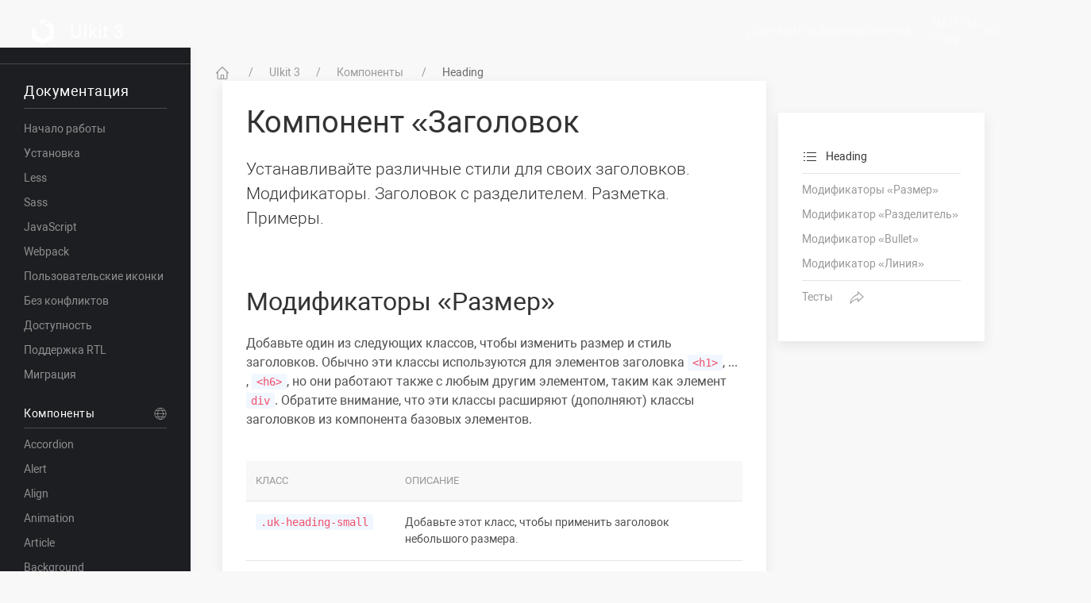

--- FILE ---
content_type: text/html; charset=UTF-8
request_url: https://asuikit.com/v3/heading
body_size: 8571
content:
<!DOCTYPE html>
<html lang="ru" class="as-main-post as-layout-post">
<head>
<meta charset="utf-8">
    <meta name="viewport" content="width=device-width, initial-scale=1">
    <!-- MetaSeo -->
        <title>Заголовок : Heading : Стили Разметка Примеры | Компоненты UIkit 3</title>
    <meta name="description" content="Устанавливайте различные стили для своих заголовков. Модификаторы. Заголовок с разделителем. Разметка. Примеры.">
    <meta name="theme-color" content="#0876dd">

    <link rel="canonical" href="https://asuikit.com/v3/heading" data-as="rel">
    <link rel="icon" href="https://asuikit.com/storage/app/media/v3/favicon/favicon-icon.svg">
    <link rel="apple-touch-icon" href="https://asuikit.com/storage/app/media/v3/favicon/favicon-180x180.png">
    <meta name="twitter:card" content="summary_large_image">
    <meta property="og:image" content="https://asuikit.com/storage/app/media/v3/og/uikit-3-components.webp">
    <meta property="og:image:secure_url" content="https://asuikit.com/storage/app/media/v3/og/uikit-3-components.webp">
    <meta property="og:image:width" content="1200">
    <meta property="og:image:height" content="630">
    <meta property="og:url" content="https://asuikit.com/v3/heading">
    <meta property="og:locale" content="ru">
    <meta property="og:site_name" content="UIkit 3">
    <meta property="og:title" content="Заголовок : Heading : Стили Разметка Примеры | Компоненты UIkit 3">
    <meta property="og:description" content="Устанавливайте различные стили для своих заголовков. Модификаторы. Заголовок с разделителем. Разметка. Примеры.">
    <!-- // og -->
    <!-- // MetaSeo -->
    <link rel="preload" as="font" href="https://asuikit.com/themes/www/assets/fonts/Roboto/Roboto-300.woff2" type="font/woff2" crossorigin>
    <link rel="preload" as="font" href="https://asuikit.com/themes/www/assets/fonts/Roboto/Roboto-400.woff2" type="font/woff2" crossorigin>
    <link rel="preload" as="font" href="https://asuikit.com/themes/www/assets/fonts/Roboto/Roboto-700.woff2" type="font/woff2" crossorigin>

    <link rel="preload" as="style" href="https://asuikit.com/combine/4d2595aea1a5256c149212001da7cf19-1746197114">
    <link rel="preload" as="script" href="https://asuikit.com/themes/v3/assets/uikit/js/uikit.min.js?ver_3.25.0">
    
    <link rel="stylesheet" href="https://asuikit.com/combine/4d2595aea1a5256c149212001da7cf19-1746197114">
    <link rel="stylesheet" href="https://asuikit.com/themes/v3/assets/css/article.css?ver_1764764207">

            <style>@layer start { :root { --bg-primary: #0876dd } }</style>
    <script src="https://asuikit.com/themes/v3/assets/uikit/js/uikit.min.js?ver_3.25.0"></script>
    <script>const util = UIkit.util</script>
    <script src="https://asuikit.com/themes/v3/assets/uikit/js/uikit-icons.min.js?ver_3.25.0" async></script>

	            <script>
            if (window.innerWidth > 640) {
                const script = document.createElement('script');
                script.src = "https://asuikit.com/themes/www/assets/vendor/highlight/highlight.min.js?ver_11.0.1";
                script.defer = true;
                document.head.appendChild(script);
            }
        </script> 
        <script src="https://asuikit.com/combine/aa1c8443f6a56bba8523be6be176511d-1732922619" defer></script>

                    <script src="https://asuikit.com/combine/65e75466511b8cb86096720a4ab95688-1732922619" defer></script>
                    <!-- Google Tag Manager -->
<script>(function(w,d,s,l,i){w[l]=w[l]||[];w[l].push({'gtm.start':
new Date().getTime(),event:'gtm.js'});var f=d.getElementsByTagName(s)[0],
j=d.createElement(s),dl=l!='dataLayer'?'&l='+l:'';j.async=true;j.src=
'https://www.googletagmanager.com/gtm.js?id='+i+dl;f.parentNode.insertBefore(j,f);
})(window,document,'script','dataLayer','GTM-WZG5XZGL');</script>
<!-- End Google Tag Manager -->
<!-- // Analytics --></head>
<body>
            
    
<header id="asNavbar" class="uk-navbar-container" uk-sticky="media: 960; target-offset: 0;">
    <div class="uk-container uk-container-expand">

        <nav class="uk-navbar uk-light">

            <div class="uk-navbar-left">
                <a href="/v3" class="uk-navbar-item uk-logo">
                    <img class="uk-margin-right" src="https://asuikit.com/storage/app/media/v3/logo/uikit-3.svg" width="28" height="34" alt="UIkit" loading="eager">
                    UIkit 3
                </a>
                            </div>

            <div class="uk-navbar-right">
                <a id="asNavbar-toggle-sidebarLeft" class="uk-navbar-toggle uk-hidden@l" href="#asSidebarLeft" uk-toggle aria-label="Меню">
                    <span class="uk-visible@s">Документация <br> Компоненты</span>
                    <span class="uk-icon" uk-navbar-toggle-icon="icon: list"></span>
                </a>

                <a id="asNavbar-toggle-menu" class="uk-navbar-toggle uk-navbar-toggle-animate uk-hidden@l" href="#asNavbar-menu">
                    <span>МЕНЮ</span>
                    <span class="uk-icon uk-navbar-toggle-animate" uk-navbar-toggle-icon></span>
                </a>
                
                <div id="asNavbar-menu" class="uk-drop" uk-drop="mode: click; animation: uk-animation-slide-top-small">
                    <ul id="asNavbar-nav" class="uk-nav uk-nav-default" data-uk-toggle="mode: media; media: @l; cls: uk-navbar-nav" >
                        <li><a class="uk-button-text" href="/v3/docs">Документация</a></li>
                        <li><a class="uk-button-text" href="/v3/components">Компоненты</a></li>
                        <li class="uk-nav-divider">
                            <span class="uk-visible@l" uk-icon="icon: grid; ratio: 1"></span>
                        </li>
                        <li><a class="uk-button-text" href="https://asuikit.com/v3/mdi">Material Icons</a></li>
                        <li>
                            <a class="uk-button-text" href="/v3/is/utility-javascript">
                                <span class="uk-visible@l">Util</span>
                                <span class="uk-hidden@l">UIkit.util</span>
                            </a>
                        </li>
                        <li class="uk-nav-divider">
                            <span class="uk-visible@l" uk-icon="icon: grid; ratio: 1"></span>
                        </li>
                        <li class="uk-navbar-item">
                            <div>
                                <a class="uk-button uk-button-default uk-button-small" href="/v3/download" 
                                uk-tooltip="title: Скачать UIkit 3; offset: 5; cls: uk-active as-tooltip" aria-label="Скачать">
                                    <span class="uk---hidden@m" style="font-size: 12px;">Скачать</span>
                                    <span class="uk-icon uk-visible@m">
                                        <svg width="20" height="20" viewBox="0 0 20 20" xmlns="http://www.w3.org/2000/svg">
                                            <polyline fill="none" stroke="currentcolor" points="14,10 9.5,14.5 5,10"></polyline>
                                            <rect x="3" y="17" width="13" height="1"></rect>
                                            <line fill="none" stroke="currentcolor" x1="9.5" y1="13.91" x2="9.5" y2="3"></line>
                                        </svg>
                                    </span>
                                </a>
                            </div>
                        </li>

                                                
                    </ul>
                </div><!-- // #asNavbar-menu -->

            </div><!-- // .uk-navbar-right -->

        </nav><!-- // .uk-navbar -->
    </div>
</header>        


<nav id="asBreadcrumb" class="uk-panel uk-visible@m" aria-label="Breadcrumb" role="navigation">
    <ol class="uk-breadcrumb uk-container" itemscope itemtype="https://schema.org/BreadcrumbList">
        <li>
            <a href="/" title="ASUIKIT" aria-label="Главная">
                <svg id="asBreadcrumb-home" fill="none" width="20" height="20" viewBox="0 0 24 24" stroke="currentColor" xmlns="http://www.w3.org/2000/svg">
                    <path stroke-linecap="round" stroke-linejoin="round" stroke-width="1.4" d="M3 12l2-2m0 0l7-7 7 7M5 10v10a1 1 0 001 1h3m10-11l2 2m-2-2v10a1 1 0 01-1 1h-3m-6 0a1 1 0 001-1v-4a1 1 0 011-1h2a1 1 0 011 1v4a1 1 0 001 1m-6 0h6" />
                </svg>
            </a>
        </li>
        <li data-as-name="1" itemprop="itemListElement" itemscope itemtype="https://schema.org/ListItem">
            <a href="/v3" itemprop="item"><span itemprop="name">UIkit 3</span></a>
            <meta itemprop="position" content="1">
        </li>
                
                                             
                     
    
        <li data-as-category="2" itemprop="itemListElement" itemscope itemtype="https://schema.org/ListItem">
            <a href="https://asuikit.com/v3/components" itemprop="item">
                <span itemprop="name">Компоненты</span>
            </a>
             <meta itemprop="position" content="2">
        </li>
    
        
        <li aria-current="page"><span>Heading</span></li>
    </ol>
</nav>
            <aside id="asSidebarLeft" class="uk-offcanvas" uk-offcanvas="overlay: true">
    <div class="uk-offcanvas-bar" aria-labelledby="asSidebarLeft-title asSidebarLeft-desc" aria-describedby="asSidebarLeft-desc">

        <nav class="as-nav-sidebar notranslate">
        	                            <ul class="uk-nav uk-nav-default uk-margin-bottom"><li><a id="asSidebarLeft-title" class="uk-nav-header as-nav-header-large" href="/v3/docs">Документация</a></li><li><a href="/v3/introduction">Начало работы</a></li><li><a href="/v3/installation">Установка</a></li><li><a href="/v3/less">Less</a></li><li><a href="/v3/sass">Sass</a></li><li><a href="/v3/javascript">JavaScript</a></li><li><a href="/v3/webpack">Webpack</a></li><li><a href="/v3/custom-icons">Пользовательские иконки</a></li><li><a href="/v3/avoiding-conflicts">Без конфликтов</a></li><li><a href="/v3/accessibility">Доступность</a></li><li><a href="/v3/rtl">Поддержка RTL</a></li><li><a href="/v3/migration">Миграция</a></li></ul><ul class="uk-nav uk-nav-default uk-margin-top notranslate" translate="no"><li class="uk-flex uk-flex-between"><a id="asSidebarLeft-desc" class="uk-nav-header" href="/v3/components">Компоненты</a><a class="uk-visible@m uk-icon"
               uk-toggle="target: .as-name" data-uk-tooltip="title: Переключить язык; cls: uk-active as-tooltip" aria-label="Переключить язык"><svg width="16" height="16" viewBox="0 0 20 20" xmlns="http://www.w3.org/2000/svg"><path fill="none" stroke="#000" d="M1,10.5 L19,10.5"></path><path fill="none" stroke="#000" d="M2.35,15.5 L17.65,15.5"></path><path fill="none" stroke="#000" d="M2.35,5.5 L17.523,5.5"></path><path fill="none" stroke="#000" d="M10,19.46 L9.98,19.46 C7.31,17.33 5.61,14.141 5.61,10.58 C5.61,7.02 7.33,3.83 10,1.7 C10.01,1.7 9.99,1.7 10,1.7 L10,1.7 C12.67,3.83 14.4,7.02 14.4,10.58 C14.4,14.141 12.67,17.33 10,19.46 L10,19.46 L10,19.46 L10,19.46 Z"></path><circle fill="none" stroke="#000" cx="10" cy="10.5" r="9"></circle></svg></a></li><li class="uk-nav-divider"></li><li><a href="/v3/accordion"><span class="as-name">Accordion</span><span class="as-name" hidden>Аккордеон</span></a></li><li><a href="/v3/alert"><span class="as-name">Alert</span><span class="as-name" hidden>Уведомления</span></a></li><li><a href="/v3/align"><span class="as-name">Align</span><span class="as-name" hidden>Выравнивание</span></a></li><li><a href="/v3/animation"><span class="as-name">Animation</span><span class="as-name" hidden>Анимация</span></a></li><li><a href="/v3/article"><span class="as-name">Article</span><span class="as-name" hidden>Статья</span></a></li><li><a href="/v3/background"><span class="as-name">Background</span><span class="as-name" hidden>Фон</span></a></li><li><a href="/v3/badge"><span class="as-name">Badge</span><span class="as-name" hidden>Значок</span></a></li><li><a href="/v3/base"><span class="as-name">Base</span><span class="as-name" hidden>База</span></a></li><li><a href="/v3/breadcrumb"><span class="as-name">Breadcrumb</span><span class="as-name" hidden>Навигационная цепочка</span></a></li><li><a href="/v3/button"><span class="as-name">Button</span><span class="as-name" hidden>Кнопка</span></a></li><li><a href="/v3/card"><span class="as-name">Card</span><span class="as-name" hidden>Карточка</span></a></li><li><a href="/v3/close"><span class="as-name">Close</span><span class="as-name" hidden>Значок закрытия</span></a></li><li><a href="/v3/column"><span class="as-name">Column</span><span class="as-name" hidden>Колонка</span></a></li><li><a href="/v3/comment"><span class="as-name">Comment</span><span class="as-name" hidden>Комментарий</span></a></li><li><a href="/v3/container"><span class="as-name">Container</span><span class="as-name" hidden>Контейнер</span></a></li><li><a href="/v3/countdown"><span class="as-name">Countdown</span><span class="as-name" hidden>Обратный отсчет</span></a></li><li><a href="/v3/cover"><span class="as-name">Cover</span><span class="as-name" hidden>Обложка</span></a></li><li><a href="/v3/description-list"><span class="as-name">Description list</span><span class="as-name" hidden>Список описаний</span></a></li><li><a href="/v3/divider"><span class="as-name">Divider</span><span class="as-name" hidden>Разделитель</span></a></li><li><a href="/v3/dotnav"><span class="as-name">Dotnav</span><span class="as-name" hidden>Точечная навигация</span></a></li><li><a href="/v3/drop"><span class="as-name">Drop</span><span class="as-name" hidden>Выпадение</span></a></li><li><a href="/v3/dropbar"><span class="as-name">Dropbar</span><span class="as-name" hidden>Dropbar</span></a></li><li><a href="/v3/dropdown"><span class="as-name">Dropdown</span><span class="as-name" hidden>Выпадающий список</span></a></li><li><a href="/v3/dropnav"><span class="as-name">Dropnav</span><span class="as-name" hidden>Dropnav</span></a></li><li><a href="/v3/filter"><span class="as-name">Filter</span><span class="as-name" hidden>Фильтр</span></a></li><li><a href="/v3/flex"><span class="as-name">Flex</span><span class="as-name" hidden>Flex</span></a></li><li><a href="/v3/form"><span class="as-name">Form</span><span class="as-name" hidden>Форма</span></a></li><li><a href="/v3/grid"><span class="as-name">Grid</span><span class="as-name" hidden>Сетка</span></a></li><li class="uk-active"><a href="/v3/heading"><span class="as-name">Heading</span><span class="as-name" hidden>Заголовок</span></a></li><li><a href="/v3/height"><span class="as-name">Height</span><span class="as-name" hidden>Высота</span></a></li><li><a href="/v3/icon"><span class="as-name">Icon</span><span class="as-name" hidden>Иконка</span></a></li><li><a href="/v3/iconnav"><span class="as-name">Iconnav</span><span class="as-name" hidden>Иконочная навигация</span></a></li><li><a href="/v3/image"><span class="as-name">Image</span><span class="as-name" hidden>Изображение</span></a></li><li><a href="/v3/inverse"><span class="as-name">Inverse</span><span class="as-name" hidden>Инверсия</span></a></li><li><a href="/v3/label"><span class="as-name">Label</span><span class="as-name" hidden>Ярлык : Метка</span></a></li><li><a href="/v3/leader"><span class="as-name">Leader</span><span class="as-name" hidden>Отточие</span></a></li><li><a href="/v3/lightbox"><span class="as-name">Lightbox</span><span class="as-name" hidden>Лайтбокс</span></a></li><li><a href="/v3/link"><span class="as-name">Link</span><span class="as-name" hidden>Ссылка</span></a></li><li><a href="/v3/list"><span class="as-name">List</span><span class="as-name" hidden>Список</span></a></li><li><a href="/v3/margin"><span class="as-name">Margin</span><span class="as-name" hidden>Внешний отступ</span></a></li><li><a href="/v3/marker"><span class="as-name">Marker</span><span class="as-name" hidden>Маркер</span></a></li><li><a href="/v3/modal"><span class="as-name">Modal</span><span class="as-name" hidden>Модальное окно</span></a></li><li><a href="/v3/nav"><span class="as-name">Nav</span><span class="as-name" hidden>Навигация списком</span></a></li><li><a href="/v3/navbar"><span class="as-name">Navbar</span><span class="as-name" hidden>Панель навигации</span></a></li><li><a href="/v3/notification"><span class="as-name">Notification</span><span class="as-name" hidden>Всплывающее уведомление</span></a></li><li><a href="/v3/offcanvas"><span class="as-name">Off-canvas</span><span class="as-name" hidden>Сайдбар вне холста</span></a></li><li><a href="/v3/overlay"><span class="as-name">Overlay</span><span class="as-name" hidden>Наложение</span></a></li><li><a href="/v3/padding"><span class="as-name">Padding</span><span class="as-name" hidden>Внутренний отступ</span></a></li><li><a href="/v3/pagination"><span class="as-name">Pagination</span><span class="as-name" hidden>Пагинация</span></a></li><li><a href="/v3/parallax"><span class="as-name">Parallax</span><span class="as-name" hidden>Параллакс</span></a></li><li><a href="/v3/placeholder"><span class="as-name">Placeholder</span><span class="as-name" hidden>Заполнитель</span></a></li><li><a href="/v3/position"><span class="as-name">Position</span><span class="as-name" hidden>Позиция</span></a></li><li><a href="/v3/print"><span class="as-name">Print</span><span class="as-name" hidden>Печать</span></a></li><li><a href="/v3/progress"><span class="as-name">Progress</span><span class="as-name" hidden>Индикатор выполнения</span></a></li><li><a href="/v3/scroll"><span class="as-name">Scroll</span><span class="as-name" hidden>Плавная прокрутка</span></a></li><li><a href="/v3/scrollspy"><span class="as-name">Scrollspy</span><span class="as-name" hidden>Отслеживание скролла</span></a></li><li><a href="/v3/search"><span class="as-name">Search</span><span class="as-name" hidden>Поиск</span></a></li><li><a href="/v3/section"><span class="as-name">Section</span><span class="as-name" hidden>Раздел</span></a></li><li><a href="/v3/slidenav"><span class="as-name">Slidenav</span><span class="as-name" hidden>Slidenav</span></a></li><li><a href="/v3/slider"><span class="as-name">Slider</span><span class="as-name" hidden>Слайдер</span></a></li><li><a href="/v3/slideshow"><span class="as-name">Slideshow</span><span class="as-name" hidden>Слайд-шоу</span></a></li><li><a href="/v3/sortable"><span class="as-name">Sortable</span><span class="as-name" hidden>Сортируемые элементы</span></a></li><li><a href="/v3/spinner"><span class="as-name">Spinner</span><span class="as-name" hidden>Спиннер</span></a></li><li><a href="/v3/sticky"><span class="as-name">Sticky</span><span class="as-name" hidden>Липкие элементы</span></a></li><li><a href="/v3/subnav"><span class="as-name">Subnav</span><span class="as-name" hidden>Суб-навигация</span></a></li><li><a href="/v3/svg"><span class="as-name">SVG</span><span class="as-name" hidden>Масштабируемая векторная графика</span></a></li><li><a href="/v3/switcher"><span class="as-name">Switcher</span><span class="as-name" hidden>Переключатель контента</span></a></li><li><a href="/v3/tab"><span class="as-name">Tab</span><span class="as-name" hidden>Вкладка</span></a></li><li><a href="/v3/table"><span class="as-name">Table</span><span class="as-name" hidden>Таблица</span></a></li><li><a href="/v3/text"><span class="as-name">Text</span><span class="as-name" hidden>Текст</span></a></li><li><a href="/v3/thumbnav"><span class="as-name">Thumbnav</span><span class="as-name" hidden>Навигация миниатюрами</span></a></li><li><a href="/v3/tile"><span class="as-name">Tile</span><span class="as-name" hidden>Плитка</span></a></li><li><a href="/v3/toggle"><span class="as-name">Toggle</span><span class="as-name" hidden>Переключатель</span></a></li><li><a href="/v3/tooltip"><span class="as-name">Tooltip</span><span class="as-name" hidden>Всплывающая подсказка</span></a></li><li><a href="/v3/totop"><span class="as-name">Totop</span><span class="as-name" hidden>Кнопка вверх</span></a></li><li><a href="/v3/transition"><span class="as-name">Transition</span><span class="as-name" hidden>Плавные переходы</span></a></li><li><a href="/v3/upload"><span class="as-name">Upload</span><span class="as-name" hidden>Загрузка файлов</span></a></li><li><a href="/v3/utility"><span class="as-name">Utility</span><span class="as-name" hidden>Утилита</span></a></li><li><a href="/v3/video"><span class="as-name">Video</span><span class="as-name" hidden>Видео</span></a></li><li><a href="/v3/visibility"><span class="as-name">Visibility</span><span class="as-name" hidden>Классы видимости</span></a></li><li><a href="/v3/width"><span class="as-name">Width</span><span class="as-name" hidden>Ширина</span></a></li></ul>
<ul class="uk-nav uk-nav-default uk-margin-top">
    <li class="uk-nav-divider"></li>
    <li >
        <a href="/v3/tests">
            Тесты
            <span class="uk-margin-auto-left" uk-icon="icon: settings; ratio: .8"></span>
        </a>
    </li>

</ul>

        	        	        </nav>

                    <div id="asSidebarLeft-partner" class="uk-text-center">
        <a href="/partners/hyperhost" target="_blank" rel="nofollow">
            <img src="/storage/app/media/partners/hyperhost-300x250_1.webp" width="300" height="250" alt="Партнёр" loading="lazy">
        </a>
    </div>
    </div>
</aside>
    <main id="asMain" class="uk-section" uk-height-viewport="offset-top: true; offset-bottom: true">
        <div class="uk-container">

            <div class="uk-grid uk-grid-small uk-grid-row-collapse" uk-grid>

                
                                                        <div class="uk-width-auto@l uk-flex-last@l">
                        <div id="asSidebarRight" class="uk-background-default uk-drop uk---visible@l" uk-sticky="offset: 142; end: true; media: @l;"
     uk-drop="pos: right-center; mode: click; toggle: #asToggle-toc; auto-update: false">
	<nav id="asSidebarRight-nav" class="as-nav-sidebar">

							<ul id="asTOC" class="uk-nav uk-nav-default" data-uk-scrollspy-nav="closest: li; scroll: true; offset: 25">
				<li>
                    <a href="#title">
						<img class="uk-margin-small-right" src="https://asuikit.com/storage/app/media/v3/svg/site.svg#nav-title" width="20" height="20" loading="lazy" alt="icon" uk-svg>
                        Heading
                    </a>
                </li>
                <li class="uk-nav-divider"></li>
				                                            <li><a href="#size-modifiers">Модификаторы «Размер»</a></li>
                    				                                            <li><a href="#divider-modifier">Модификатор «Разделитель»</a></li>
                    				                                            <li><a href="#bullet-modifier">Модификатор «Bullet»</a></li>
                    				                                            <li><a href="#line-modifier">Модификатор «Линия»</a></li>
                    							</ul>
		
						    				<ul class="uk-nav uk-nav-default">
    <li class="uk-nav-divider"></li>

                        <li>
        <a href="/v3/tests/heading" target="_blank" rel="nofollow">
            Тесты
            <img class="uk-margin-left uk-icon as-icon-forward" src="https://asuikit.com/storage/app/media/v3/svg/site.svg#forward" width="20" height="20" loading="lazy" alt="icon-forward" uk-svg>
        </a>
    </li>
</ul>			
				
	</nav>
</div>                    </div>
                
                <div class="uk-width-expand">
                    <article id="asArticle">
                        

                
                    

    <header id="asSourceHeader" class="uk-panel uk-margin-medium">
        <h1 id="title" class="notranslate">Компонент <span data-as-qw>Заголовок</span></h1>

                    <p class="uk-text-lead">Устанавливайте различные стили для своих заголовков. Модификаторы. Заголовок с разделителем. Разметка. Примеры.</p>
        
                    <button type="button" id="asToggle-toc" class="uk-button uk-button-default uk-button-small uk-navbar-toggle-animate uk-hidden@l" 
        uk-toggle="target: #asSidebarRight; cls: uk-visible@l; animation: uk-animation-slide-right">
    <span class="uk-navbar-toggle-animate" uk-navbar-toggle-icon></span>
    <span class="">Быстрая навигация</span>
</button>            </header>

    

        
                                    <section class="as-box">
        
                                                                                            
                <h2 id="size-modifiers"><a class="uk-link-heading" href="#size-modifiers">Модификаторы «Размер»</a></h2>
            
                                        
            <p>
	Добавьте один из следующих классов, чтобы изменить <a href="#size-modifiers" uk-scroll>размер и стиль заголовков</a>. 
	Обычно эти классы используются для элементов заголовка <code>&lt;h1&gt;</code>, ... , <code>&lt;h6&gt;</code>, 
	но они работают также с любым другим элементом, таким как элемент <code>div</code>. 
	Обратите внимание, что эти классы расширяют (дополняют) <a href="/v3/base#headings">классы заголовков</a> из компонента базовых элементов.
</p>

<div class="uk-overflow-auto uk-margin-medium">
    <table class="uk-table uk-table-divider">
        <thead>
            <tr>
                <th>Класс</th>
                <th>Описание</th>
            </tr>
        </thead>
        <tbody>
            <tr>
                <td><code>.uk-heading-small</code></td>
                <td>Добавьте этот класс, чтобы применить заголовок небольшого размера.</td>
            </tr>
            <tr>
                <td><code>.uk-heading-medium</code></td>
                <td>Добавьте этот класс, чтобы применить заголовок среднего размера.</td>
            </tr>
            <tr>
                <td><code>.uk-heading-large</code></td>
                <td>Добавьте этот класс, чтобы установить заголовок размера large.</td>
            </tr>
            <tr>
                <td><code>.uk-heading-xlarge</code></td>
                <td>Добавьте этот класс, чтобы установить заголовок размера xlarge.</td>
            </tr>
            <tr>
                <td><code>.uk-heading-2xlarge</code></td>
                <td>Добавьте этот класс, чтобы установить заголовок размером 2xlarge.</td>
            </tr>
            <tr>
                <td><code>.uk-heading-3xlarge</code></td>
                <td>Добавьте этот класс, чтобы установить заголовок размером 3xlarge.</td>
            </tr>
        </tbody>
    </table>
</div>

<pre><code class="html language-html">&lt;h1 class="uk-heading-medium"&gt;&lt;/h1&gt;
</code></pre>

<h4>Примеры</h4>

                                        
                                                                
    <figure class="as-preview-markup uk-position-relative uk-margin-medium" data-as-pm="size-modifiers1">
    <ul class="uk-child-width-expand uk-tab" uk-tab="swiping: false; ">
        <li><a href="#">Результат</a></li>
        <li><a href="#">Разметка</a></li>
    </ul>
    <div class="uk-switcher uk-margin-top">        <div class="as-li-preview">            <figure><h3 class="uk-heading-small">Small</h3>
<h3 class="uk-heading-medium">Medium</h3>
<h3 class="uk-heading-large">Large</h3>
<h3 class="uk-heading-xlarge">X-Large</h3>
<h3 class="uk-heading-2xlarge">2X-Large</h3>
<h3 class="uk-heading-3xlarge">3X-Large</h3></figure>
        </div>
        <div class="as-li-markup adSlot">
            <button class="as-js-copy uk-position-top-right uk-icon"
                    data-uk-tooltip="Скопировать в буфер обмена" aria-label="Скопировать"
                    rel="#as-pm-size-modifiers1" data-clipboard-target="#as-pm-size-modifiers1" type="button">
                <img src="https://asuikit.com/storage/app/media/v3/icon/pm-copy.svg" width="20" height="20" loading="lazy" alt="Иконка Скопировать">
            </button>

            <pre class="uk-margin-remove-top"><code id="as-pm-size-modifiers1" class="lang-html">&lt;h3 class=&quot;uk-heading-small&quot;&gt;Small&lt;/h3&gt;
&lt;h3 class=&quot;uk-heading-medium&quot;&gt;Medium&lt;/h3&gt;
&lt;h3 class=&quot;uk-heading-large&quot;&gt;Large&lt;/h3&gt;
&lt;h3 class=&quot;uk-heading-xlarge&quot;&gt;X-Large&lt;/h3&gt;
&lt;h3 class=&quot;uk-heading-2xlarge&quot;&gt;2X-Large&lt;/h3&gt;
&lt;h3 class=&quot;uk-heading-3xlarge&quot;&gt;3X-Large&lt;/h3&gt;</code></pre>
        </div>
    </div>
    </figure>                    
                            
                    </section>
        
        
                                    <section class="as-box">
        
                                                                                            
                <h2 id="divider-modifier"><a class="uk-link-heading" href="#divider-modifier">Модификатор «Разделитель»</a></h2>
            
                                        
            <p>
	Чтобы применить <strong>разделитель к заголовку</strong>, добавьте класс <code>.uk-heading-divider</code>. 
	Вы можете комбинировать его с любым модификатором <a href="#size-modifiers" data-as-qw uk-scroll>Размер</a>.
</p>

<pre><code class="html language-html">&lt;h1 class="uk-heading-divider"&gt;&lt;/h1&gt;
</code></pre>

                                        
                                                                
    <figure class="as-preview-markup uk-position-relative uk-margin-medium" data-as-pm="divider-modifier1">
    <ul class="uk-child-width-expand uk-tab" uk-tab="swiping: false; ">
        <li><a href="#">Результат</a></li>
        <li><a href="#">Разметка</a></li>
    </ul>
    <div class="uk-switcher uk-margin-top">        <div class="as-li-preview">            <figure><h3 class="uk-heading-divider">Заголовок с разделителем</h3></figure>
        </div>
        <div class="as-li-markup adSlot">
            <button class="as-js-copy uk-position-top-right uk-icon"
                    data-uk-tooltip="Скопировать в буфер обмена" aria-label="Скопировать"
                    rel="#as-pm-divider-modifier1" data-clipboard-target="#as-pm-divider-modifier1" type="button">
                <img src="https://asuikit.com/storage/app/media/v3/icon/pm-copy.svg" width="20" height="20" loading="lazy" alt="Иконка Скопировать">
            </button>

            <pre class="uk-margin-remove-top"><code id="as-pm-divider-modifier1" class="lang-html">&lt;h3 class=&quot;uk-heading-divider&quot;&gt;Заголовок с разделителем&lt;/h3&gt;</code></pre>
        </div>
    </div>
    </figure>                    
                            
                    </section>
        
        
                                    <section class="as-box">
        
                                                                                            
                <h2 id="bullet-modifier"><a class="uk-link-heading" href="#bullet-modifier">Модификатор «Bullet»</a></h2>
            
                                        
            <p>
	Чтобы применить стиль <code data-as-qw>bullet</code> к заголовку, добавьте класс <code>.uk-heading-bullet</code>. 
	Вы можете комбинировать его с любым модификатором <a href="#size-modifiers" data-as-qw uk-scroll>Размер</a>. 
	Данный модификатор хорошо работает с выравниванием текста.
</p>

<pre><code class="html language-html">&lt;h1 class="uk-heading-bullet"&gt;&lt;/h1&gt;
</code></pre>

<h3>Примеры</h3>

                                        
                                                                
    <figure class="as-preview-markup uk-position-relative uk-margin-medium" data-as-pm="bullet-modifier1">
    <ul class="uk-child-width-expand uk-tab" uk-tab="swiping: false; ">
        <li><a href="#">Результат</a></li>
        <li><a href="#">Разметка</a></li>
    </ul>
    <div class="uk-switcher uk-margin-top">        <div class="as-li-preview">            <figure><h3 class="uk-heading-bullet">Заголовок Bullet</h3></figure>
        </div>
        <div class="as-li-markup adSlot">
            <button class="as-js-copy uk-position-top-right uk-icon"
                    data-uk-tooltip="Скопировать в буфер обмена" aria-label="Скопировать"
                    rel="#as-pm-bullet-modifier1" data-clipboard-target="#as-pm-bullet-modifier1" type="button">
                <img src="https://asuikit.com/storage/app/media/v3/icon/pm-copy.svg" width="20" height="20" loading="lazy" alt="Иконка Скопировать">
            </button>

            <pre class="uk-margin-remove-top"><code id="as-pm-bullet-modifier1" class="lang-html">&lt;h3 class=&quot;uk-heading-bullet&quot;&gt;Заголовок Bullet&lt;/h3&gt;</code></pre>
        </div>
    </div>
    </figure>                    
                
                                                                
    <figure class="as-preview-markup uk-position-relative uk-margin-medium" data-as-pm="bullet-modifier2">
    <ul class="uk-child-width-expand uk-tab" uk-tab="swiping: false; ">
        <li><a href="#">Результат</a></li>
        <li><a href="#">Разметка</a></li>
    </ul>
    <div class="uk-switcher uk-margin-top">        <div class="as-li-preview">            <figure><h4 class="uk-heading-bullet uk-heading-small uk-text-right">Bullet справа</h4></figure>
        </div>
        <div class="as-li-markup adSlot">
            <button class="as-js-copy uk-position-top-right uk-icon"
                    data-uk-tooltip="Скопировать в буфер обмена" aria-label="Скопировать"
                    rel="#as-pm-bullet-modifier2" data-clipboard-target="#as-pm-bullet-modifier2" type="button">
                <img src="https://asuikit.com/storage/app/media/v3/icon/pm-copy.svg" width="20" height="20" loading="lazy" alt="Иконка Скопировать">
            </button>

            <pre class="uk-margin-remove-top"><code id="as-pm-bullet-modifier2" class="lang-html">&lt;h4 class=&quot;uk-heading-bullet uk-heading-small uk-text-right&quot;&gt;Bullet справа&lt;/h4&gt;</code></pre>
        </div>
    </div>
    </figure>                    
                            
                    </section>
        
        
                                    <section class="as-box">
        
                                                                                            
                <h2 id="line-modifier"><a class="uk-link-heading" href="#line-modifier">Модификатор «Линия»</a></h2>
            
                                        
            <p>
	Чтобы добавить вертикально центрированную линию к текстовому заголовку, добавьте класс <code>.uk-heading-line</code> и поместите внутри элемента заголовка элемент <code>&lt;span&gt;</code>.
	Вы можете комбинировать его с любым <a href="#size-modifiers" uk-scroll>модификатором размера</a>, и он хорошо работает с выравниванием текста.
</p>

<pre><code class="html language-html">&lt;h1 class="uk-heading-line"&gt;&lt;span&gt;&lt;/span&gt;&lt;/h1&gt;
</code></pre>

                                        
                                                                
    <figure class="as-preview-markup uk-position-relative uk-margin-medium" data-as-pm="line-modifier1">
    <ul class="uk-child-width-expand uk-tab" uk-tab="swiping: false; ">
        <li><a href="#">Результат</a></li>
        <li><a href="#">Разметка</a></li>
    </ul>
    <div class="uk-switcher uk-margin-top">        <div class="as-li-preview">            <figure><h3 class="uk-heading-line uk-h1"><span>Заголовок с линией</span></h3>
<h4 class="uk-heading-line uk-heading-small uk-text-center"><span>Название</span></h4>
<h5 class="uk-heading-line uk-h2 uk-text-right"><span>Заголовок с линией</span></h5></figure>
        </div>
        <div class="as-li-markup adSlot">
            <button class="as-js-copy uk-position-top-right uk-icon"
                    data-uk-tooltip="Скопировать в буфер обмена" aria-label="Скопировать"
                    rel="#as-pm-line-modifier1" data-clipboard-target="#as-pm-line-modifier1" type="button">
                <img src="https://asuikit.com/storage/app/media/v3/icon/pm-copy.svg" width="20" height="20" loading="lazy" alt="Иконка Скопировать">
            </button>

            <pre class="uk-margin-remove-top"><code id="as-pm-line-modifier1" class="lang-html">&lt;h3 class=&quot;uk-heading-line uk-h1&quot;&gt;&lt;span&gt;Заголовок с линией&lt;/span&gt;&lt;/h3&gt;
&lt;h4 class=&quot;uk-heading-line uk-heading-small uk-text-center&quot;&gt;&lt;span&gt;Название&lt;/span&gt;&lt;/h4&gt;
&lt;h5 class=&quot;uk-heading-line uk-h2 uk-text-right&quot;&gt;&lt;span&gt;Заголовок с линией&lt;/span&gt;&lt;/h5&gt;</code></pre>
        </div>
    </div>
    </figure>                    
                            
                    </section>
        
    

    <hr class="uk-margin-large">

    <footer class="uk-article-meta uk-flex uk-flex-middle">
        <span class="uk-margin-small-right uk-icon" uk-icon="icon: tag"></span>
        <a href="components">Компоненты UIkit 3</a>
    </footer>
                    </article>
                </div>

            </div>
        </div>
    </main>

    <footer id="asFooter" class="uk-text-center uk-light">

    <div class="uk-section uk-section-small uk-background-secondary">
        <div class="uk-flex uk-flex-middle uk-flex-center">
            <span class="uk-margin-small-right uk-icon" uk-icon="icon: uikit"></span>UIkit 3
        </div>
            
        <small class="">
            Документация. Примеры. Разметка
        </small>
    </div>

    <div id="asFooter-copy" class="uk-position-relative uk-position-z-index-negative" uk-sticky="position: bottom; start: -100%; end: 0">
        <small data-nosnippet>
            &copy; 2026 · <a href="/">ASUIKIT</a>
        </small>

        <a id="asFooter-email" href="mailto:s&#x75;p&#x70;&#x6f;&#114;t&#x40;&#97;s&#117;&#x69;&#x6b;&#105;&#x74;&#46;c&#111;m" 
            class="uk-icon uk-position-center-right" uk-tooltip="title: Написать сообщение;; cls: uk-active as-tooltip" aria-label="Написать сообщение">
            <svg width="20" height="20" viewBox="0 0 20 20" xmlns="http://www.w3.org/2000/svg">
                <polyline fill="none" stroke="#000" points="1.4,6.5 10,11 18.6,6.5"></polyline>
                <path d="M 1,4 1,16 19,16 19,4 1,4 Z M 18,15 2,15 2,5 18,5 18,15 Z"></path>
            </svg>
        </a>
    </div>
</footer>

<div id="asToTop">
    <a href="#" class="uk-icon-button" uk-totop uk-scroll 
        uk-sticky="cls-inactive: uk-invisible; start: 200vh; offset: -15vh; position: bottom; animation: uk-animation-slide-bottom-small"></a>
</div>

    <script>
        if (window.matchMedia('(min-width: 1200px)').matches) {
            const asSidebarNav = util.$('#asSidebarLeft > .uk-offcanvas-bar');
            util.on(asSidebarNav, 'scroll', () => sessionStorage.setItem('as_sidebar_nav_position', asSidebarNav.scrollTop));
            asSidebarNav.scrollTop = sessionStorage.getItem('as_sidebar_nav_position') || 0;
        }
    </script></body>
</html>

--- FILE ---
content_type: text/css
request_url: https://asuikit.com/themes/v3/assets/css/article.css?ver_1764764207
body_size: 2278
content:
html {
    --indent-article: 0;
}
#asMain {
	overflow: clip;
}
@media (min-width: 960px) {
	html {
		--indent-article: 30px;
		background-color: #f8f8f8;
	}
    #asMain {
        padding-top: 15px;
        margin-top: -15px;
    }
    #asArticle {
        box-shadow: 0 5px 15px rgb(0 0 0 / 8%);
    }
	#asBreadcrumb .uk-breadcrumb>:first-child>* {
		margin-left: var(--indent-article, 0);
	}
}
@media (min-width: 960px) and (max-width: 1199px) {
	#asBreadcrumb > * {
		max-width: 860px;
	}
}
@media (min-width: 1600px) {
    html {
        --indent-article: 80px;
    }
}

.hljs {display: block;background: #f8f8f8;padding: 0;color: #333;}
.hljs-comment, .hljs-meta {color: #969896}
.hljs-variable, .hljs-template-variable, .hljs-strong, .hljs-emphasis, .hljs-quote {color: #df5000}
.hljs-keyword, .hljs-selector-tag, .hljs-type {color: #d73a49}
.hljs-literal, .hljs-symbol, .hljs-bullet, .hljs-attribute {color: #0086b3}
.hljs-section, .hljs-name {color: #63a35c}
.hljs-tag {color: #333}
.hljs-title, .hljs-attr, .hljs-selector-id, .hljs-selector-class, .hljs-selector-attr, .hljs-selector-pseudo {color: #6f42c1}
.hljs-addition {color: #55a532;background-color: #eaffea}
.hljs-deletion {color: #bd2c00;background-color: #ffecec}
.hljs-link {text-decoration: underline}
.hljs-number {color: #005cc5}
.hljs-string {color: #f0506e}

pre {
	background: #f8f8f8;
	margin-top: 40px;
	margin-bottom: 40px;
	padding: 25px;
	border-radius: 0;
	max-height: 440px;
}
:not(pre)>code {
	background: #f1f7fe;
}
pre>code {display:block}

.uk-table {
	font-size: 0.9rem;
}
.uk-table th {
	background-color: #f8f8f8;
	font-size: 12.5px;
}
.uk-table caption {
    margin-left: 12px;
    margin-bottom: 16px;
    font-style: italic;
}
/**/
/* 
    ####################################### asArticle
*/
#asArticle {
    --as-box-margin: 70px;
    --indent-outside: 15px;
	background-color: #fff;
    max-width: 860px;
	/*margin-inline: auto;*/
	padding: var(--indent-article);
	color: #4f4f4f;
    box-sizing: border-box;
}
#asArticle .uk-container {
	/* надобно */
	padding-inline: 15px;
}

@media (min-width: 640px) {
    #asArticle {
        --indent-outside: 30px;
    }
	#asArticle .uk-container {
		/* надобно */
		padding-inline: 30px;
	}
}
#asToggle-toc {
	background: #fff;
    display: inline-flex;
    align-items: center;
	gap: 15px;
	text-transform: none;
    padding: 2px 20px;
}

#asSourceHeader ~ .uk-dropcap {
	margin-top: 40px;
}

@media (max-width:1199px) {
    #asArticle {
        margin-inline: auto;
    }
}

/* 
    ################## asArticle content as-box
*/
.as-box {
	margin-top: var(--as-box-margin);
}
/* H2 */
:where(#asArticle, .as-box) > h2 {
	background-color: var(--heading-theme, var(--bg-primary));
	margin-block: 0 40px;
	padding: 25px 20px;
	font-size: 1.33rem;
	color: white;
}
#asArticle > h2 {
	margin-top: var(--as-box-margin);
}
:where(#asArticle, .as-box) > h2 > a::before {
	content: "#";
	margin-right: 15px;
	font-size: .9em;
	display: inline-block;
	position: relative;
    vertical-align: middle;
	opacity: .5;
}
:is(#asArticle, .as-box) > h2 > a:hover {
    color: white;
}
:where(#asArticle, .as-box) > h2 > a:hover::before {
	opacity: 1;
}

[data-as-qw]::before {content: "«"}
[data-as-qw]::after, :is(#asArticle, .as-box) [data-as-qw]::after {content: "»"}

/* Links */
:where(#asArticle, .as-box) > * > a::after, 
:where(#asArticle, .as-box) > * > a::before {
	opacity: .5;
}
:where(#asArticle, .as-box) > * > a[href^="#"]:not( [class], [data-as-qw] )::before {
	content: "#";
	font-size: .75em;
}
:where(#asArticle, .as-box) > * > a[href^="/"]:not([class])::after {
	content: "";
	background-image: url("data:image/svg+xml,%3Csvg width='20' height='20' viewBox='0 0 20 20' xmlns='http://www.w3.org/2000/svg'%3E%3Cpath fill='none' stroke='%23000' stroke-width='1.1' d='M10.625,12.375 L7.525,15.475 C6.825,16.175 5.925,16.175 5.225,15.475 L4.525,14.775 C3.825,14.074 3.825,13.175 4.525,12.475 L7.625,9.375'%3E%3C/path%3E%3Cpath fill='none' stroke='%23000' stroke-width='1.1' d='M9.325,7.375 L12.425,4.275 C13.125,3.575 14.025,3.575 14.724,4.275 L15.425,4.975 C16.125,5.675 16.125,6.575 15.425,7.275 L12.325,10.375'%3E%3C/path%3E%3Cpath fill='none' stroke='%23000' stroke-width='1.1' d='M7.925,11.875 L11.925,7.975'%3E%3C/path%3E%3C/svg%3E");
	background-repeat: no-repeat;
	background-position: 70% 50%;
	background-size: 17px;
	padding-right: 20px;
}
:where(#asArticle, .as-box) > * > a[href^=http]:not([class], [data-as-qw])::after {
	content: "→";
	transform: rotate(-45deg);
	display: inline-block;
    opacity: .7;
}
:is(#asArticle, .as-box) > * > a:hover::after, 
:is(#asArticle, .as-box) > * > a:hover::before {
	opacity: 1;
}


/* ##### .as-preview-markup */
.as-preview-markup {}
.as-preview-markup>.uk-tab>*>a {
	letter-spacing: 0.5px;
	padding: 9px 10px;
	font-size: 13px;
	line-height: 20px;
}
.uk-tab>.uk-active>a {
    transition: none;
}
.as-li-preview {
	margin-top: 20px;
	padding-block: 20px;
	border: 1px dashed rgb(229, 229, 229);
    /*overflow-x: auto; низя */
}
.as-js-copy {
    top: 7px;
}
.as-li-preview>*>:last-child {
	margin-bottom: 0;
}

/* Заметки */
.as-note {
	background: #e5ecff;
    margin-block: 40px;
	padding: 30px;
	border-left: .2rem solid var(--bg-primary);
	box-shadow: none;
}
.as-note .uk-label {
    background: var(--bg-primary);
    margin-right: 5px;
    padding-block: 1px;
	text-transform: capitalize;
	font-size: 12px;
    letter-spacing: .2px;
}


/* ##### as-figure-example */
.as-figure-example {
	position: relative;
}
.as-figure-example>ul.uk-tab::before {/* ? */
	top: 0;
	border-left: 5px solid #32d296;
}
[class*=as-figure-example]>figcaption {
	font-size: 1.4rem;
	font-weight: 300;
	margin: 40px 0;
	padding: 15px 25px;
	border-left: 5px solid #32d296;
}
.as-box[class*=as-figure-example]>figcaption {
	border-left: 5px solid #32d296;
}
[class*=as-figure-example]>figcaption::before {
	content: "пример: ";
	margin-right: 10px;
	font-size: .7em;
	padding-right: 1em;
	font-weight: normal;
	display: block;
}
.as-figure-examples>figcaption::before {
	content: "примеры: ";
}

/* width full */
:is(#asArticle, .as-box) > :where(h2, pre),
.as-li-preview, 
.as-li-markup > pre, 
[class*=as-figure-example] > figcaption {
	margin-inline: calc(-1 * var(--indent-outside));
	padding-inline: var(--indent-outside);
	border-inline: 0;
}

@media (min-width: 960px) {
    :is(#asArticle, .as-box) > :where(h2, pre),
    .as-li-preview,
    .as-li-markup > pre,
    [class*=as-figure-example] > figcaption {
        margin-inline: calc(-1 * var(--indent-article));
        padding-inline: var(--indent-article);
    }
}


/* ####################################### */
#asArticle>:last-child {
	margin-bottom: 0;
}
/* ######## ######## ######## STOP ######## ######## ######## */

--- FILE ---
content_type: application/javascript; charset=utf-8
request_url: https://asuikit.com/themes/www/assets/vendor/as-adb/gtm.js?id=GTM-v1
body_size: 201
content:
const eADB = document.createElement('aside');
eADB.id = asGTM_id;
eADB.classList.add('adBar', 'adText', 'myAd', 'special-banner');
eADB.style.display = 'block';
eADB.style.position = 'absolute';
eADB.style.bottom = '0';
eADB.style.fontSize = '5px';
eADB.textContent = '\u00A0';
asADB_wrap.append(eADB);

--- FILE ---
content_type: application/javascript; charset=utf-8
request_url: https://asuikit.com/combine/65e75466511b8cb86096720a4ab95688-1732922619
body_size: 1005
content:

const asADB_path='/themes/www/assets/vendor/as-adb/';const asADB_ver='?id=GTM-v1';const asGTM_id='div-gpt-ad-asADB-banner';let asADB_wrap;function createADB_wrap(){asADB_wrap=document.createElement('div');asADB_wrap.id='asADB-wrap';asADB_wrap.style.position='absolute';asADB_wrap.style.bottom='0';document.body.append(asADB_wrap);}
function createADB_alert(){const asADB_alert=document.createElement('aside');asADB_alert.id='asADB-alert';asADB_alert.innerHTML=`Не все функции сайта могут работать должным образом с блокировщиком рекламы.<br>Пожалуйста,&nbsp;добавьте сайт asuikit.com в исключения вашего блокировщика.<br>Спасибо за понимание и поддержку.`;asADB_wrap.append(asADB_alert);}
function addADB_css(){const asADB_css=document.createElement('link');asADB_css.id='asADB-style';asADB_css.rel='stylesheet';asADB_css.href=asADB_path+'as-adb.css'+asADB_ver;asADB_wrap.append(asADB_css);}
function addGTM_script(){const asGTM_script=document.createElement('script');asGTM_script.id='GTM-asGTM-script';asGTM_script.defer=true;asGTM_script.src=asADB_path+'gtm.js'+asADB_ver;asADB_wrap.append(asGTM_script);}
function setCookie(name,value,days){const date=new Date();date.setTime(date.getTime()+(days*24*60*60*1000));const expires="expires="+date.toUTCString();document.cookie=name+"="+value+";"+expires+";path=/";}
function outputADB_result(){const asADB_banner=document.getElementById(asGTM_id);let asAdBlock=false;if(!asADB_banner){asAdBlock=true;console.log('ADB=01')}else if(asADB_banner.style&&asADB_banner.style.display==='none'){asAdBlock=true;console.log('ADB=02')}else if('undefined'!==(typeof asADB_banner.clientHeight)&&asADB_banner.clientHeight===0){asAdBlock=true;console.log('ADB=03')}
if(asADB_banner===null||asAdBlock){document.documentElement.classList.add('as-page-adblock');createADB_alert()
addADB_css()}else{asADB_wrap.remove()
setCookie("as_ADB","ok",1);}}
document.addEventListener("DOMContentLoaded",()=>{createADB_wrap()
addGTM_script()
setTimeout(function(){outputADB_result()},1000);});

--- FILE ---
content_type: image/svg+xml
request_url: https://asuikit.com/storage/app/media/v3/svg/site.svg
body_size: 449
content:
<svg xmlns="http://www.w3.org/2000/svg">

    <symbol id="nav-title" viewBox="0 0 20 20">
        <rect x="6" y="4" width="12" height="1"></rect>
        <rect x="6" y="9" width="12" height="1"></rect>
        <rect x="6" y="14" width="12" height="1"></rect>
        <rect x="2" y="4" width="2" height="1"></rect>
        <rect x="2" y="9" width="2" height="1"></rect>
        <rect x="2" y="14" width="2" height="1"></rect>
    </symbol>

    <symbol id="forward" width="20" height="20" viewBox="0 0 20 20">
        <path d="M2.47,13.11 C4.02,10.02 6.27,7.85 9.04,6.61 C9.48,6.41 10.27,6.13 11,5.91 L11,2 L18.89,9 L11,16 L11,12.13 C9.25,12.47 7.58,13.19 6.02,14.25 C3.03,16.28 1.63,18.54 1.63,18.54 C1.63,18.54 1.38,15.28 2.47,13.11 L2.47,13.11 Z M5.3,13.53 C6.92,12.4 9.04,11.4 12,10.92 L12,13.63 L17.36,9 L12,4.25 L12,6.8 C11.71,6.86 10.86,7.02 9.67,7.49 C6.79,8.65 4.58,10.96 3.49,13.08 C3.18,13.7 2.68,14.87 2.49,16 C3.28,15.05 4.4,14.15 5.3,13.53 L5.3,13.53 Z"></path>
    </symbol>

    <symbol id="t123" viewBox="0 0 20 20">
        <rect x="2" y="3" width="16" height="1" />
    </symbol>

</svg>


--- FILE ---
content_type: image/svg+xml
request_url: https://asuikit.com/storage/app/media/v3/svg/site.svg
body_size: 449
content:
<svg xmlns="http://www.w3.org/2000/svg">

    <symbol id="nav-title" viewBox="0 0 20 20">
        <rect x="6" y="4" width="12" height="1"></rect>
        <rect x="6" y="9" width="12" height="1"></rect>
        <rect x="6" y="14" width="12" height="1"></rect>
        <rect x="2" y="4" width="2" height="1"></rect>
        <rect x="2" y="9" width="2" height="1"></rect>
        <rect x="2" y="14" width="2" height="1"></rect>
    </symbol>

    <symbol id="forward" width="20" height="20" viewBox="0 0 20 20">
        <path d="M2.47,13.11 C4.02,10.02 6.27,7.85 9.04,6.61 C9.48,6.41 10.27,6.13 11,5.91 L11,2 L18.89,9 L11,16 L11,12.13 C9.25,12.47 7.58,13.19 6.02,14.25 C3.03,16.28 1.63,18.54 1.63,18.54 C1.63,18.54 1.38,15.28 2.47,13.11 L2.47,13.11 Z M5.3,13.53 C6.92,12.4 9.04,11.4 12,10.92 L12,13.63 L17.36,9 L12,4.25 L12,6.8 C11.71,6.86 10.86,7.02 9.67,7.49 C6.79,8.65 4.58,10.96 3.49,13.08 C3.18,13.7 2.68,14.87 2.49,16 C3.28,15.05 4.4,14.15 5.3,13.53 L5.3,13.53 Z"></path>
    </symbol>

    <symbol id="t123" viewBox="0 0 20 20">
        <rect x="2" y="3" width="16" height="1" />
    </symbol>

</svg>
